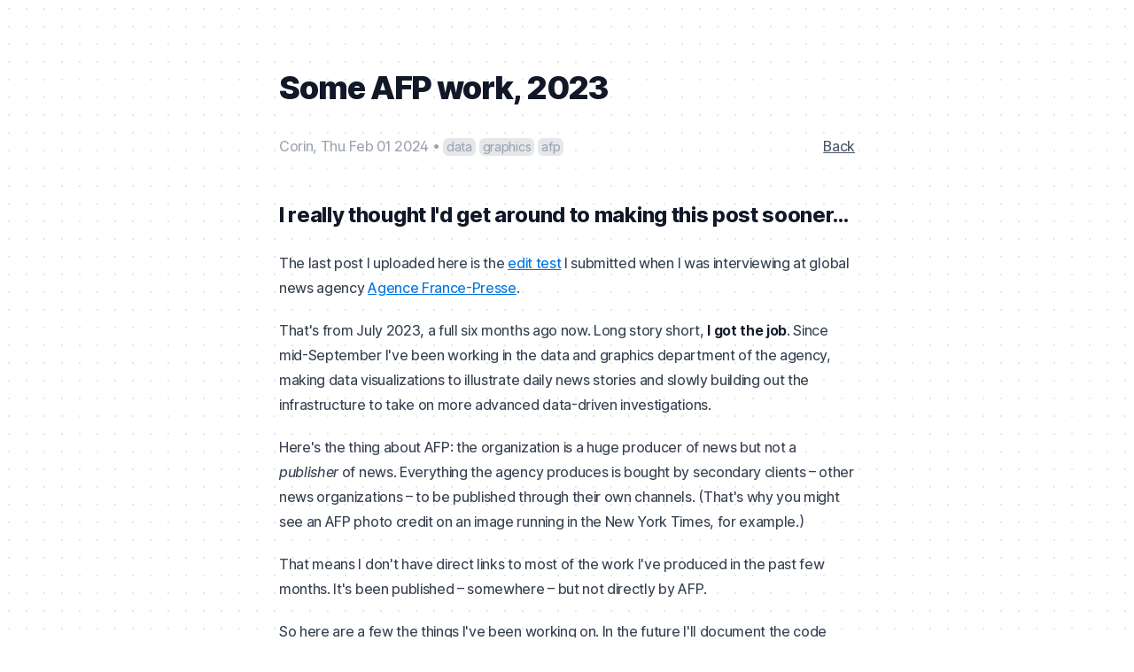

--- FILE ---
content_type: text/html; charset=utf-8
request_url: https://corinfaife.co/posts/afp-2023-work
body_size: 2328
content:
<!DOCTYPE html><html lang="en"><head><meta name="robots" content="follow, index"/><meta name="description" content="Telling stories with code, data and graphics."/><meta property="og:site_name" content="Corin Faife | Journalist"/><meta property="og:description" content="Telling stories with code, data and graphics."/><meta property="og:title" content="Corin Faife | Journalist"/><meta property="og:image" content="https://corinfaife.co/images/CF-chart.png"/><meta name="twitter:card" content="summary_large_image"/><meta name="twitter:site" content="@yourname"/><meta name="twitter:title" content="Corin Faife | Journalist"/><meta name="twitter:description" content="Telling stories with code, data and graphics."/><meta name="twitter:image" content="https://corinfaife.co/images/CF-chart.png"/><meta name="viewport" content="width=device-width"/><meta charSet="utf-8"/><link rel="alternate" type="application/rss+xml" title="RSS" href="/feed.xml"/><link rel="preload" href="/fonts/Inter-roman.latin.var.woff2" as="font" type="font/woff2" crossorigin="anonymous"/><script>!function(){try {var d=document.documentElement.classList;d.remove('light','dark');var e=localStorage.getItem('theme');if("system"===e||(!e&&true)){var t="(prefers-color-scheme: dark)",m=window.matchMedia(t);m.media!==t||m.matches?d.add('dark'):d.add('light')}else if(e) d.add(e)}catch(e){}}()</script><title>Some AFP work (2023)</title><meta name="next-head-count" content="6"/><link rel="preload" href="/_next/static/css/9e0f537e95d3270e.css" as="style"/><link rel="stylesheet" href="/_next/static/css/9e0f537e95d3270e.css" data-n-g=""/><noscript data-n-css=""></noscript><script defer="" nomodule="" src="/_next/static/chunks/polyfills-5cd94c89d3acac5f.js"></script><script src="/_next/static/chunks/webpack-3b4a44cdfc48b1bc.js" defer=""></script><script src="/_next/static/chunks/framework-2842fb3e78b461cf.js" defer=""></script><script src="/_next/static/chunks/main-8e91f092e726f201.js" defer=""></script><script src="/_next/static/chunks/pages/_app-c6938a0a772c8f20.js" defer=""></script><script src="/_next/static/chunks/353-0c4d84bd895537b2.js" defer=""></script><script src="/_next/static/chunks/pages/posts/afp-2023-work-a7329e3d5a269f82.js" defer=""></script><script src="/_next/static/TM-Qtmt-zFjU_CurKcodL/_buildManifest.js" defer=""></script><script src="/_next/static/TM-Qtmt-zFjU_CurKcodL/_ssgManifest.js" defer=""></script><script src="/_next/static/TM-Qtmt-zFjU_CurKcodL/_middlewareManifest.js" defer=""></script><style id="__jsx-7c359fde634f3543">a.jsx-7c359fde634f3543{float:right}
@media screen and (max-width:480px) {article.jsx-7c359fde634f3543{padding-top:2rem;
padding-bottom:4rem}}</style></head><body><div id="__next" data-reactroot=""><article class="container prose prose-sm md:prose dark:prose-dark"><h1>Some AFP work, 2023</h1><div class="meta-line"><div class="meta">Corin<!-- -->, <time>Thu Feb 01 2024</time> • <a class="tag" href="/tags/data">data</a><a class="tag" href="/tags/graphics">graphics</a><a class="tag" href="/tags/afp">afp</a></div><a class="meta-back" href="/posts">Back</a></div>
<h2>I really thought I&#x27;d get around to making this post sooner...</h2>
<p>The last post I uploaded here is the <a href="afp-test">edit test</a> I submitted when I was interviewing at global news agency <a href="https://www.afp.com/en">Agence France-Presse</a>.</p>
<p>That&#x27;s from July 2023, a full six months ago now. Long story short, <strong>I got the job</strong>. Since mid-September I&#x27;ve been working in the data and graphics department of the agency, making data visualizations to illustrate daily news stories and slowly building out the infrastructure to take on more advanced data-driven investigations.</p>
<p>Here&#x27;s the thing about AFP: the organization is a huge producer of news but not a <em>publisher</em> of news. Everything the agency produces is bought by secondary clients – other news organizations – to be published through their own channels. (That&#x27;s why you might see an AFP photo credit on an image running in the New York Times, for example.)</p>
<p>That means I don&#x27;t have direct links to most of the work I&#x27;ve produced in the past few months. It&#x27;s been published – somewhere – but not directly by AFP.</p>
<p>So here are a few the things I&#x27;ve been working on. In the future I&#x27;ll document the code behind some of the more complex visualizations; but for now, these are straightforward graphics meant to bring additional context to stories that the agency was reporting on.</p>
<p>They were made with a mixture of Python, R, and sometimes Adobe Illustrator&#x27;s built-in graph tool. I have been working, I promise...</p>
<p><img src="/images/2023/Missiledefensefunding.jpg" alt="Funding Israel&#x27;s missile defense"/></p>
<p><img src="/images/2023/GunPermits1.png" alt="Gun permits"/></p>
<p><img src="/images/2023/347R4UJ.jpg" alt="Fed funds rate"/></p>
<p><img src="/images/2023/presidents-age.jpg" alt="Presidents&#x27; ages"/></p>
<p><img src="/images/2023/343K6V6.jpg" alt="Executions by state"/></p>
<p><img src="/images/2023/33Z978C.jpg" alt="UNSC vetoes"/></p>
<p><img src="/images/2023/asylumclaims.png" alt="Asylum claims"/></p>
<p><img src="/images/2023/Saguaro-climate.png" alt="Saguaro climate"/></p>
<p><img src="/images/2023/grains.png" alt="Mississippi grains"/></p>
<p>[<a href="/posts">Back to posts</a>]</p><small style="display:block;margin-top:8rem" class="jsx-7c359fde634f3543"><time class="jsx-7c359fde634f3543">2025</time> © Corin Faife.<a href="/feed.xml" class="jsx-7c359fde634f3543">RSS</a></small></article></div><script id="__NEXT_DATA__" type="application/json">{"props":{"pageProps":{}},"page":"/posts/afp-2023-work","query":{},"buildId":"TM-Qtmt-zFjU_CurKcodL","nextExport":true,"autoExport":true,"isFallback":false,"scriptLoader":[]}</script></body></html>

--- FILE ---
content_type: text/css; charset=utf-8
request_url: https://corinfaife.co/_next/static/css/9e0f537e95d3270e.css
body_size: 4910
content:
/*! tailwindcss v2.2.19 | MIT License | https://tailwindcss.com */

/*! modern-normalize v1.1.0 | MIT License | https://github.com/sindresorhus/modern-normalize */html{-moz-tab-size:4;-o-tab-size:4;tab-size:4;line-height:1.15;-webkit-text-size-adjust:100%}body{margin:0;font-family:system-ui,-apple-system,Segoe UI,Roboto,Helvetica,Arial,sans-serif,Apple Color Emoji,Segoe UI Emoji}hr{height:0;color:inherit}abbr[title]{-webkit-text-decoration:underline dotted;text-decoration:underline dotted}b,strong{font-weight:bolder}code,kbd,pre,samp{font-family:ui-monospace,SFMono-Regular,Consolas,Liberation Mono,Menlo,monospace;font-size:1em}small{font-size:80%}sub,sup{font-size:75%;line-height:0;position:relative;vertical-align:baseline}sub{bottom:-.25em}sup{top:-.5em}table{text-indent:0;border-color:inherit}button,input,optgroup,select,textarea{font-family:inherit;font-size:100%;line-height:1.15;margin:0}button,select{text-transform:none}[type=button],button{-webkit-appearance:button}legend{padding:0}progress{vertical-align:baseline}summary{display:list-item}blockquote,dd,dl,figure,h1,h2,h3,h4,h5,h6,hr,p,pre{margin:0}button{background-color:transparent;background-image:none}fieldset,ol,ul{margin:0;padding:0}ol,ul{list-style:none}html{font-family:ui-sans-serif,system-ui,-apple-system,BlinkMacSystemFont,Segoe UI,Roboto,Helvetica Neue,Arial,Noto Sans,sans-serif,Apple Color Emoji,Segoe UI Emoji,Segoe UI Symbol,Noto Color Emoji;line-height:1.5}body{font-family:inherit;line-height:inherit}*,:after,:before{box-sizing:border-box;border:0 solid}hr{border-top-width:1px}img{border-style:solid}textarea{resize:vertical}input::-moz-placeholder,textarea::-moz-placeholder{opacity:1;color:#9ca3af}input:-ms-input-placeholder,textarea:-ms-input-placeholder{opacity:1;color:#9ca3af}input::placeholder,textarea::placeholder{opacity:1;color:#9ca3af}button{cursor:pointer}table{border-collapse:collapse}h1,h2,h3,h4,h5,h6{font-size:inherit;font-weight:inherit}a{color:inherit;text-decoration:inherit}button,input,optgroup,select,textarea{padding:0;line-height:inherit;color:inherit}code,kbd,pre,samp{font-family:ui-monospace,SFMono-Regular,Menlo,Monaco,Consolas,Liberation Mono,Courier New,monospace}audio,canvas,embed,iframe,img,object,svg,video{display:block;vertical-align:middle}img,video{max-width:100%;height:auto}*,:after,:before{--tw-border-opacity:1;border-color:rgba(229,231,235,var(--tw-border-opacity))}.container{width:100%}@media (min-width:640px){.container{max-width:640px}}@media (min-width:768px){.container{max-width:768px}}@media (min-width:1024px){.container{max-width:1024px}}@media (min-width:1280px){.container{max-width:1280px}}@media (min-width:1536px){.container{max-width:1536px}}.prose{color:#374151;max-width:65ch}.prose [class~=lead]{color:#4b5563;font-size:1.25em;line-height:1.6;margin-top:1.2em;margin-bottom:1.2em}.prose a{color:#111827;text-decoration:underline;font-weight:500}.prose strong{color:#111827;font-weight:600}.prose ol[type=A]{--list-counter-style:upper-alpha}.prose ol[type=a]{--list-counter-style:lower-alpha}.prose ol[type=A s]{--list-counter-style:upper-alpha}.prose ol[type=a s]{--list-counter-style:lower-alpha}.prose ol[type=i],.prose ol[type=i s]{--list-counter-style:lower-roman}.prose ol[type="1"]{--list-counter-style:decimal}.prose ol>li{position:relative;padding-left:1.75em}.prose ol>li:before{content:counter(list-item,var(--list-counter-style,decimal)) ".";position:absolute;font-weight:400;color:#6b7280;left:0}.prose ul>li{position:relative;padding-left:1.75em}.prose ul>li:before{content:"";position:absolute;background-color:#d1d5db;border-radius:50%;width:.375em;height:.375em;top:calc(.875em - .1875em);left:.25em}.prose hr{border-color:#e5e7eb;border-top-width:1px;margin-top:3em;margin-bottom:3em}.prose blockquote{font-weight:500;font-style:italic;color:#111827;border-left-width:.25rem;border-left-color:#e5e7eb;quotes:"\201C""\201D""\2018""\2019";margin-top:1.6em;margin-bottom:1.6em;padding-left:1em}.prose blockquote p:first-of-type:before{content:open-quote}.prose blockquote p:last-of-type:after{content:close-quote}.prose h1{color:#111827;font-weight:800;font-size:2.25em;margin-top:0;margin-bottom:.8888889em;line-height:1.1111111}.prose h2{color:#111827;font-weight:700;font-size:1.5em;margin-top:2em;margin-bottom:1em;line-height:1.3333333}.prose h3{font-size:1.25em;margin-top:1.6em;margin-bottom:.6em;line-height:1.6}.prose h3,.prose h4{color:#111827;font-weight:600}.prose h4{margin-top:1.5em;margin-bottom:.5em;line-height:1.5}.prose figure figcaption{color:#6b7280;font-size:.875em;line-height:1.4285714;margin-top:.8571429em}.prose code{color:#111827;font-weight:600;font-size:.875em}.prose code:after,.prose code:before{content:"`"}.prose a code{color:#111827}.prose pre{color:#e5e7eb;background-color:#1f2937;overflow-x:auto;font-size:.875em;line-height:1.7142857;margin-top:1.7142857em;margin-bottom:1.7142857em;border-radius:.375rem;padding:.8571429em 1.1428571em}.prose pre code{background-color:transparent;border-width:0;border-radius:0;padding:0;font-weight:400;color:inherit;font-size:inherit;font-family:inherit;line-height:inherit}.prose pre code:after,.prose pre code:before{content:none}.prose table{width:100%;table-layout:auto;text-align:left;margin-top:2em;margin-bottom:2em;font-size:.875em;line-height:1.7142857}.prose thead{color:#111827;font-weight:600;border-bottom-width:1px;border-bottom-color:#d1d5db}.prose thead th{vertical-align:bottom;padding-right:.5714286em;padding-bottom:.5714286em;padding-left:.5714286em}.prose tbody tr{border-bottom-width:1px;border-bottom-color:#e5e7eb}.prose tbody tr:last-child{border-bottom-width:0}.prose tbody td{vertical-align:top;padding:.5714286em}.prose{font-size:1rem;line-height:1.75}.prose p{margin-top:1.25em;margin-bottom:1.25em}.prose figure,.prose img,.prose video{margin-top:2em;margin-bottom:2em}.prose figure>*{margin-top:0;margin-bottom:0}.prose h2 code{font-size:.875em}.prose h3 code{font-size:.9em}.prose ol,.prose ul{margin-top:1.25em;margin-bottom:1.25em}.prose li{margin-top:.5em;margin-bottom:.5em}.prose>ul>li p{margin-top:.75em;margin-bottom:.75em}.prose>ul>li>:first-child{margin-top:1.25em}.prose>ul>li>:last-child{margin-bottom:1.25em}.prose>ol>li>:first-child{margin-top:1.25em}.prose>ol>li>:last-child{margin-bottom:1.25em}.prose ol ol,.prose ol ul,.prose ul ol,.prose ul ul{margin-top:.75em;margin-bottom:.75em}.prose h2+*,.prose h3+*,.prose h4+*,.prose hr+*{margin-top:0}.prose thead th:first-child{padding-left:0}.prose thead th:last-child{padding-right:0}.prose tbody td:first-child{padding-left:0}.prose tbody td:last-child{padding-right:0}.prose>:first-child{margin-top:0}.prose>:last-child{margin-bottom:0}.prose-sm{font-size:.875rem;line-height:1.7142857}.prose-sm p{margin-top:1.1428571em;margin-bottom:1.1428571em}.prose-sm [class~=lead]{font-size:1.2857143em;line-height:1.5555556;margin-top:.8888889em;margin-bottom:.8888889em}.prose-sm blockquote{margin-top:1.3333333em;margin-bottom:1.3333333em;padding-left:1.1111111em}.prose-sm h1{font-size:2.1428571em;margin-top:0;margin-bottom:.8em;line-height:1.2}.prose-sm h2{font-size:1.4285714em;margin-top:1.6em;margin-bottom:.8em;line-height:1.4}.prose-sm h3{font-size:1.2857143em;margin-top:1.5555556em;margin-bottom:.4444444em;line-height:1.5555556}.prose-sm h4{margin-top:1.4285714em;margin-bottom:.5714286em;line-height:1.4285714}.prose-sm figure,.prose-sm img,.prose-sm video{margin-top:1.7142857em;margin-bottom:1.7142857em}.prose-sm figure>*{margin-top:0;margin-bottom:0}.prose-sm figure figcaption{font-size:.8571429em;line-height:1.3333333;margin-top:.6666667em}.prose-sm code{font-size:.8571429em}.prose-sm h2 code{font-size:.9em}.prose-sm h3 code{font-size:.8888889em}.prose-sm pre{font-size:.8571429em;line-height:1.6666667;margin-top:1.6666667em;margin-bottom:1.6666667em;border-radius:.25rem;padding:.6666667em 1em}.prose-sm ol,.prose-sm ul{margin-top:1.1428571em;margin-bottom:1.1428571em}.prose-sm li{margin-top:.2857143em;margin-bottom:.2857143em}.prose-sm ol>li{padding-left:1.5714286em}.prose-sm ol>li:before{left:0}.prose-sm ul>li{padding-left:1.5714286em}.prose-sm ul>li:before{height:.3571429em;width:.3571429em;top:calc(.8571429em - .1785714em);left:.2142857em}.prose-sm>ul>li p{margin-top:.5714286em;margin-bottom:.5714286em}.prose-sm>ul>li>:first-child{margin-top:1.1428571em}.prose-sm>ul>li>:last-child{margin-bottom:1.1428571em}.prose-sm>ol>li>:first-child{margin-top:1.1428571em}.prose-sm>ol>li>:last-child{margin-bottom:1.1428571em}.prose-sm ol ol,.prose-sm ol ul,.prose-sm ul ol,.prose-sm ul ul{margin-top:.5714286em;margin-bottom:.5714286em}.prose-sm hr{margin-top:2.8571429em;margin-bottom:2.8571429em}.prose-sm h2+*,.prose-sm h3+*,.prose-sm h4+*,.prose-sm hr+*{margin-top:0}.prose-sm table{font-size:.8571429em;line-height:1.5}.prose-sm thead th{padding-right:1em;padding-bottom:.6666667em;padding-left:1em}.prose-sm thead th:first-child{padding-left:0}.prose-sm thead th:last-child{padding-right:0}.prose-sm tbody td{padding:.6666667em 1em}.prose-sm tbody td:first-child{padding-left:0}.prose-sm tbody td:last-child{padding-right:0}.prose-sm>:first-child{margin-top:0}.prose-sm>:last-child{margin-bottom:0}.dark .dark\:prose-dark{color:#d1d5db}.dark .dark\:prose-dark [class~=lead]{color:#9ca3af}.dark .dark\:prose-dark a,.dark .dark\:prose-dark strong{color:#f3f4f6}.dark .dark\:prose-dark ul>li:before{background-color:#374151}.dark .dark\:prose-dark hr{border-color:#1f2937}.dark .dark\:prose-dark blockquote{color:#f3f4f6;border-left-color:#1f2937}.dark .dark\:prose-dark a code,.dark .dark\:prose-dark code,.dark .dark\:prose-dark h1,.dark .dark\:prose-dark h2,.dark .dark\:prose-dark h3,.dark .dark\:prose-dark h4{color:#f3f4f6}.dark .dark\:prose-dark pre{color:#e5e7eb;background-color:#1f2937}.dark .dark\:prose-dark thead{color:#f3f4f6;border-bottom-color:#374151}.dark .dark\:prose-dark tbody tr{border-bottom-color:#1f2937}.mx-auto{margin-left:auto;margin-right:auto}.mr-1{margin-right:.25rem}.mb-8{margin-bottom:2rem}.ml-1{margin-left:.25rem}.ml-2{margin-left:.5rem}.ml-3{margin-left:.75rem}.block{display:block}.inline-block{display:inline-block}.flex{display:flex}.table{display:table}.flex-1{flex:1 1}@keyframes spin{to{transform:rotate(1turn)}}@keyframes ping{75%,to{transform:scale(2);opacity:0}}@keyframes pulse{50%{opacity:.5}}@keyframes bounce{0%,to{transform:translateY(-25%);animation-timing-function:cubic-bezier(.8,0,1,1)}50%{transform:none;animation-timing-function:cubic-bezier(0,0,.2,1)}}.cursor-pointer{cursor:pointer}.flex-row{flex-direction:row}.items-center{align-items:center}.justify-end{justify-content:flex-end}.rounded-md{border-radius:.375rem}.bg-gray-200{--tw-bg-opacity:1;background-color:rgba(229,231,235,var(--tw-bg-opacity))}.bg-gray-400{--tw-bg-opacity:1;background-color:rgba(156,163,175,var(--tw-bg-opacity))}.p-2{padding:.5rem}.px-1{padding-left:.25rem;padding-right:.25rem}.pt-20{padding-top:5rem}.text-sm{font-size:.875rem;line-height:1.25rem}.italic{font-style:italic}.leading-5{line-height:1.25rem}.text-current{color:currentColor}.text-gray-400{--tw-text-opacity:1;color:rgba(156,163,175,var(--tw-text-opacity))}.no-underline{text-decoration:none}*,:after,:before{--tw-shadow:0 0 #0000;--tw-ring-inset:var(--tw-empty,/*!*/ /*!*/);--tw-ring-offset-width:0px;--tw-ring-offset-color:#fff;--tw-ring-color:rgba(59,130,246,0.5);--tw-ring-offset-shadow:0 0 #0000;--tw-ring-shadow:0 0 #0000}.filter{--tw-blur:var(--tw-empty,/*!*/ /*!*/);--tw-brightness:var(--tw-empty,/*!*/ /*!*/);--tw-contrast:var(--tw-empty,/*!*/ /*!*/);--tw-grayscale:var(--tw-empty,/*!*/ /*!*/);--tw-hue-rotate:var(--tw-empty,/*!*/ /*!*/);--tw-invert:var(--tw-empty,/*!*/ /*!*/);--tw-saturate:var(--tw-empty,/*!*/ /*!*/);--tw-sepia:var(--tw-empty,/*!*/ /*!*/);--tw-drop-shadow:var(--tw-empty,/*!*/ /*!*/);filter:var(--tw-blur) var(--tw-brightness) var(--tw-contrast) var(--tw-grayscale) var(--tw-hue-rotate) var(--tw-invert) var(--tw-saturate) var(--tw-sepia) var(--tw-drop-shadow)}body{padding-left:1rem;padding-right:1rem}article{display:block;padding-top:5rem;padding-bottom:8rem}article,article img{margin-left:auto;margin-right:auto}a.subheading{text-decoration:none!important;color:unset!important}h1{letter-spacing:-.03em}.subheading-anchor{margin-top:-2em;display:inline-block;position:absolute;width:1px}.subheading-anchor+a:hover .anchor-icon{opacity:1}.anchor-icon{opacity:0;margin-left:.5rem;--tw-text-opacity:1;color:rgba(107,114,128,var(--tw-text-opacity))}.meta-line{margin-bottom:2rem;display:flex;align-items:center;justify-content:flex-end}.meta{margin-right:2rem;flex:1 1;--tw-text-opacity:1}.meta,.meta .tag{color:rgba(156,163,175,var(--tw-text-opacity))}.meta .tag{margin-right:.25rem;display:inline-block;-webkit-user-select:none;-moz-user-select:none;-ms-user-select:none;user-select:none;border-radius:.375rem;background-color:rgba(229,231,235,var(--tw-bg-opacity));padding-left:.25rem;padding-right:.25rem;font-size:.875rem;line-height:1.25rem;text-decoration:none}.dark .meta .tag,.meta .tag{--tw-bg-opacity:1;--tw-text-opacity:1}.dark .meta .tag{background-color:rgba(156,163,175,var(--tw-bg-opacity));color:rgba(243,244,246,var(--tw-text-opacity))}.meta .tag:hover{--tw-text-opacity:1;color:rgba(31,41,55,var(--tw-text-opacity))}.meta .tag:active{--tw-bg-opacity:1;background-color:rgba(156,163,175,var(--tw-bg-opacity))}.meta-line .meta-back{--tw-text-opacity:1;color:rgba(75,85,99,var(--tw-text-opacity))}.nav-line{margin-bottom:2rem;display:flex;flex-direction:row;align-items:center;justify-content:flex-end;text-align:right}.nav-line .nav-link{margin-left:.75rem;--tw-text-opacity:1;color:rgba(75,85,99,var(--tw-text-opacity))}.nav-line span.nav-link{margin-left:.75rem;cursor:default;--tw-text-opacity:1;color:rgba(156,163,175,var(--tw-text-opacity))}.post-item .post-item-date{font-size:.875rem;line-height:1.25rem;--tw-text-opacity:1;color:rgba(209,213,219,var(--tw-text-opacity))}.post-item .post-item-more{margin-left:.25rem;--tw-text-opacity:1;color:rgba(75,85,99,var(--tw-text-opacity))}.post-item .post-item-desc{margin-bottom:.5em;--tw-text-opacity:1;color:rgba(156,163,175,var(--tw-text-opacity))}.post-item .post-item-title{text-decoration:none;color:unset}@media (min-width:768px){.md\:prose{color:#374151;max-width:65ch}.md\:prose [class~=lead]{color:#4b5563;font-size:1.25em;line-height:1.6;margin-top:1.2em;margin-bottom:1.2em}.md\:prose a{color:#111827;text-decoration:underline;font-weight:500}.md\:prose strong{color:#111827;font-weight:600}.md\:prose ol[type=A]{--list-counter-style:upper-alpha}.md\:prose ol[type=a]{--list-counter-style:lower-alpha}.md\:prose ol[type=A s]{--list-counter-style:upper-alpha}.md\:prose ol[type=a s]{--list-counter-style:lower-alpha}.md\:prose ol[type=i],.md\:prose ol[type=i s]{--list-counter-style:lower-roman}.md\:prose ol[type="1"]{--list-counter-style:decimal}.md\:prose ol>li{position:relative;padding-left:1.75em}.md\:prose ol>li:before{content:counter(list-item,var(--list-counter-style,decimal)) ".";position:absolute;font-weight:400;color:#6b7280;left:0}.md\:prose ul>li{position:relative;padding-left:1.75em}.md\:prose ul>li:before{content:"";position:absolute;background-color:#d1d5db;border-radius:50%;width:.375em;height:.375em;top:calc(.875em - .1875em);left:.25em}.md\:prose hr{border-color:#e5e7eb;border-top-width:1px;margin-top:3em;margin-bottom:3em}.md\:prose blockquote{font-weight:500;font-style:italic;color:#111827;border-left-width:.25rem;border-left-color:#e5e7eb;quotes:"\201C""\201D""\2018""\2019";margin-top:1.6em;margin-bottom:1.6em;padding-left:1em}.md\:prose blockquote p:first-of-type:before{content:open-quote}.md\:prose blockquote p:last-of-type:after{content:close-quote}.md\:prose h1{color:#111827;font-weight:800;font-size:2.25em;margin-top:0;margin-bottom:.8888889em;line-height:1.1111111}.md\:prose h2{color:#111827;font-weight:700;font-size:1.5em;margin-top:2em;margin-bottom:1em;line-height:1.3333333}.md\:prose h3{font-size:1.25em;margin-top:1.6em;margin-bottom:.6em;line-height:1.6}.md\:prose h3,.md\:prose h4{color:#111827;font-weight:600}.md\:prose h4{margin-top:1.5em;margin-bottom:.5em;line-height:1.5}.md\:prose figure figcaption{color:#6b7280;font-size:.875em;line-height:1.4285714;margin-top:.8571429em}.md\:prose code{color:#111827;font-weight:600;font-size:.875em}.md\:prose code:after,.md\:prose code:before{content:"`"}.md\:prose a code{color:#111827}.md\:prose pre{color:#e5e7eb;background-color:#1f2937;overflow-x:auto;font-size:.875em;line-height:1.7142857;margin-top:1.7142857em;margin-bottom:1.7142857em;border-radius:.375rem;padding:.8571429em 1.1428571em}.md\:prose pre code{background-color:transparent;border-width:0;border-radius:0;padding:0;font-weight:400;color:inherit;font-size:inherit;font-family:inherit;line-height:inherit}.md\:prose pre code:after,.md\:prose pre code:before{content:none}.md\:prose table{width:100%;table-layout:auto;text-align:left;margin-top:2em;margin-bottom:2em;font-size:.875em;line-height:1.7142857}.md\:prose thead{color:#111827;font-weight:600;border-bottom-width:1px;border-bottom-color:#d1d5db}.md\:prose thead th{vertical-align:bottom;padding-right:.5714286em;padding-bottom:.5714286em;padding-left:.5714286em}.md\:prose tbody tr{border-bottom-width:1px;border-bottom-color:#e5e7eb}.md\:prose tbody tr:last-child{border-bottom-width:0}.md\:prose tbody td{vertical-align:top;padding:.5714286em}.md\:prose{font-size:1rem;line-height:1.75}.md\:prose p{margin-top:1.25em;margin-bottom:1.25em}.md\:prose figure,.md\:prose img,.md\:prose video{margin-top:2em;margin-bottom:2em}.md\:prose figure>*{margin-top:0;margin-bottom:0}.md\:prose h2 code{font-size:.875em}.md\:prose h3 code{font-size:.9em}.md\:prose ol,.md\:prose ul{margin-top:1.25em;margin-bottom:1.25em}.md\:prose li{margin-top:.5em;margin-bottom:.5em}.md\:prose>ul>li p{margin-top:.75em;margin-bottom:.75em}.md\:prose>ul>li>:first-child{margin-top:1.25em}.md\:prose>ul>li>:last-child{margin-bottom:1.25em}.md\:prose>ol>li>:first-child{margin-top:1.25em}.md\:prose>ol>li>:last-child{margin-bottom:1.25em}.md\:prose ol ol,.md\:prose ol ul,.md\:prose ul ol,.md\:prose ul ul{margin-top:.75em;margin-bottom:.75em}.md\:prose h2+*,.md\:prose h3+*,.md\:prose h4+*,.md\:prose hr+*{margin-top:0}.md\:prose thead th:first-child{padding-left:0}.md\:prose thead th:last-child{padding-right:0}.md\:prose tbody td:first-child{padding-left:0}.md\:prose tbody td:last-child{padding-right:0}.md\:prose>:first-child{margin-top:0}.md\:prose>:last-child{margin-bottom:0}}@font-face{font-family:Inter var;font-style:normal;font-weight:100 900;font-display:block;src:url(/fonts/Inter-roman.latin.var.woff2) format("woff2")}@font-face{font-family:Inter var;font-style:italic;font-weight:100 900;font-display:block;src:url(/fonts/Inter-italic.latin.var.woff2) format("woff2");font-named-instance:"Italic"}body{font-family:Inter var,system-ui,-apple-system,BlinkMacSystemFont,Segoe UI,Roboto,Helvetica Neue,Arial,Noto Sans,sans-serif,Apple Color Emoji,Segoe UI Emoji,Segoe UI Symbol,Noto Color Emoji;-webkit-font-smoothing:subpixel-antialiased;font-feature-settings:"case" 1,"cpsp" 1,"dlig" 1,"cv01" 1,"cv02","cv03" 1,"cv04" 1,"liga","clig","calt";font-variation-settings:"wght" 450;font-variant:common-ligatures contextual;letter-spacing:-.02em}b,h3,h4,h5,h6,strong{font-variation-settings:"wght" 650}h1{font-variation-settings:"wght" 850}h2{font-variation-settings:"wght" 750}@media screen and (min-device-pixel-ratio:1.5),screen and (min-resolution:1.5dppx){body{-webkit-font-smoothing:antialiased;-moz-osx-font-smoothing:grayscale}}details summary{cursor:pointer}img.next-image{margin:0}.prose a{color:#0074de}.nav-line .nav-link{color:#69778c}pre[class*=language-]{border-radius:8px;padding:1rem!important;overflow-x:auto;margin:1.5rem 0;position:relative}code[class*=language-]{font-size:.9em;line-height:1.5}:not(pre)>code,code[class*=language-]{font-family:Menlo,Monaco,Courier New,monospace}:not(pre)>code{background:#f5f5f5!important;color:#e01e5a!important;padding:.2em .4em!important;border-radius:3px;font-size:.85em}:not(pre)>code:after,:not(pre)>code:before{content:none!important}code[class*=language-],pre[class*=language-]{color:#ccc;background:none;font-family:Consolas,Monaco,Andale Mono,Ubuntu Mono,monospace;font-size:1em;text-align:left;white-space:pre;word-spacing:normal;word-break:normal;word-wrap:normal;line-height:1.5;-moz-tab-size:4;-o-tab-size:4;tab-size:4;-ms-hyphens:none;hyphens:none}pre[class*=language-]{padding:1em;margin:.5em 0;overflow:auto}:not(pre)>code[class*=language-],pre[class*=language-]{background:#2d2d2d}:not(pre)>code[class*=language-]{padding:.1em;border-radius:.3em;white-space:normal}.token.block-comment,.token.cdata,.token.comment,.token.doctype,.token.prolog{color:#999}.token.punctuation{color:#ccc}.token.attr-name,.token.deleted,.token.namespace,.token.tag{color:#e2777a}.token.function-name{color:#6196cc}.token.boolean,.token.function,.token.number{color:#f08d49}.token.class-name,.token.constant,.token.property,.token.symbol{color:#f8c555}.token.atrule,.token.builtin,.token.important,.token.keyword,.token.selector{color:#cc99cd}.token.attr-value,.token.char,.token.regex,.token.string,.token.variable{color:#7ec699}.token.entity,.token.operator,.token.url{color:#67cdcc}.token.bold,.token.important{font-weight:700}.token.italic{font-style:italic}.token.entity{cursor:help}.token.inserted{color:green}body{background-color:#fff;background-image:radial-gradient(#e5e7eb 1px,transparent 0);background-size:20px 20px}@media (prefers-color-scheme:dark){body{background-color:#0f0f0f;background-image:radial-gradient(#2a2a2a 1px,transparent 0)}}

--- FILE ---
content_type: application/javascript; charset=utf-8
request_url: https://corinfaife.co/_next/static/TM-Qtmt-zFjU_CurKcodL/_buildManifest.js
body_size: 1556
content:
self.__BUILD_MANIFEST=function(s,t){return{__rewrites:{beforeFiles:[],afterFiles:[],fallback:[]},"/":[s,"static/chunks/pages/index-c38d3e33d4e75a22.js"],"/Bytes":[s,"static/chunks/pages/Bytes-2e2f962a53bee6eb.js"],"/Bytes/bash-python-args":[s,"static/chunks/pages/Bytes/bash-python-args-d097e5354ba5b078.js"],"/Bytes/change-zsh-colors":[s,"static/chunks/pages/Bytes/change-zsh-colors-276de6e3366ba4dd.js"],"/Bytes/command-line-llm":[s,"static/chunks/pages/Bytes/command-line-llm-fcdc54510eb76967.js"],"/Bytes/conda-to-mamba":[s,"static/chunks/pages/Bytes/conda-to-mamba-951ee92eae7953d9.js"],"/Bytes/conda-vscode-local-env":[s,"static/chunks/pages/Bytes/conda-vscode-local-env-b67dd3680cb35ed1.js"],"/Bytes/crontab-guru":[s,"static/chunks/pages/Bytes/crontab-guru-4defbcf3439c6cf4.js"],"/Bytes/dateformatter-matplotlib-bug":[s,"static/chunks/pages/Bytes/dateformatter-matplotlib-bug-dff6ce391ecb1204.js"],"/Bytes/docker-cloud-run-job":[s,"static/chunks/pages/Bytes/docker-cloud-run-job-a9e6dbd73c7cf764.js"],"/Bytes/find-process-port":[s,"static/chunks/pages/Bytes/find-process-port-530a860c980fcefd.js"],"/Bytes/flask-venv":[s,"static/chunks/pages/Bytes/flask-venv-cc799de59c2267c6.js"],"/Bytes/git-cherry-pick-debug":[s,"static/chunks/pages/Bytes/git-cherry-pick-debug-8bac73e1c45fc6b3.js"],"/Bytes/git-merge-ours":[s,"static/chunks/pages/Bytes/git-merge-ours-bb0e928619bc81bd.js"],"/Bytes/git-merge-specific-commit":[s,"static/chunks/pages/Bytes/git-merge-specific-commit-ca8e56c184e08261.js"],"/Bytes/if-and-sheets":[s,"static/chunks/pages/Bytes/if-and-sheets-77b34d885116d45c.js"],"/Bytes/import-csv-sql":[s,"static/chunks/pages/Bytes/import-csv-sql-c043880a7633361d.js"],"/Bytes/introducing":[s,"static/chunks/pages/Bytes/introducing-2b3ee1af44254d9e.js"],"/Bytes/local-certificate-verification":[s,"static/chunks/pages/Bytes/local-certificate-verification-a27ecbc26ea872bf.js"],"/Bytes/matplotlib-svg-text-object":[s,"static/chunks/pages/Bytes/matplotlib-svg-text-object-b02ae82d9a6a1027.js"],"/Bytes/pandas-html-table":[s,"static/chunks/pages/Bytes/pandas-html-table-bbd05d0e7e077cf6.js"],"/Bytes/pandas-sci-notation":[s,"static/chunks/pages/Bytes/pandas-sci-notation-68d3c726db87f3b9.js"],"/Bytes/pd-json-normalize":[s,"static/chunks/pages/Bytes/pd-json-normalize-f8b118c7d646f873.js"],"/Bytes/python-repl":[s,"static/chunks/pages/Bytes/python-repl-b4584e6149cf0b30.js"],"/Bytes/rectangle-app":[s,"static/chunks/pages/Bytes/rectangle-app-bc372559ab03027c.js"],"/Bytes/reference-variable-dfquery":[s,"static/chunks/pages/Bytes/reference-variable-dfquery-a4fc67576033776f.js"],"/Bytes/reset-graph-text-illustrator":[s,"static/chunks/pages/Bytes/reset-graph-text-illustrator-a5427e1862770173.js"],"/Bytes/rotate-seaborn-xlabels":[s,"static/chunks/pages/Bytes/rotate-seaborn-xlabels-10e462e9fecfe112.js"],"/Bytes/store-secrets-dotenv":[s,"static/chunks/pages/Bytes/store-secrets-dotenv-dbc0a85689395eae.js"],"/Bytes/use-sys-exit":[s,"static/chunks/pages/Bytes/use-sys-exit-4a19db528f6671a4.js"],"/Bytes/warzel-hurricane-misinfo":[s,"static/chunks/pages/Bytes/warzel-hurricane-misinfo-a9d0e29c33243043.js"],"/_error":["static/chunks/pages/_error-25839e52160ad85d.js"],"/components/mdxdemo":["static/chunks/pages/components/mdxdemo-9899991b513d6109.js"],"/draft/email-analysis-bigquery-vertex-ai":[s,"static/chunks/pages/draft/email-analysis-bigquery-vertex-ai-8bc05c7f96674b7d.js"],"/draft/ideas":[s,"static/chunks/pages/draft/ideas-251013360d66cd04.js"],"/draft/illustrator-translation-tool":[s,"static/chunks/pages/draft/illustrator-translation-tool-2b78dc41f37d5348.js"],"/draft/learning-to-log":[s,"static/chunks/pages/draft/learning-to-log-626504ac003731dc.js"],"/draft/million-dollar-flight":[s,"static/chunks/pages/draft/million-dollar-flight-4c3a08e74adc4f4c.js"],"/draft/template":[s,"static/chunks/pages/draft/template-0b9ca59382623dcd.js"],"/portfolio":[s,t,"static/chunks/pages/portfolio-d456addbf80627c6.js"],"/portfoliotable":[t,"static/chunks/pages/portfoliotable-d9e390e853dbae3f.js"],"/posts":[s,"static/chunks/pages/posts-7db3397aa2b9d6d2.js"],"/posts/afp-2023-work":[s,"static/chunks/pages/posts/afp-2023-work-a7329e3d5a269f82.js"],"/posts/afp-test":[s,"static/chunks/pages/posts/afp-test-d06402fc6ca33218.js"],"/posts/afp-work-2024-Q1":[s,"static/chunks/pages/posts/afp-work-2024-Q1-1e7a8fb1eb1731c5.js"],"/posts/email-text-analysis-bigquery-vertex-ai":[s,"static/chunks/pages/posts/email-text-analysis-bigquery-vertex-ai-7933395bc165dc57.js"],"/posts/learning-github-actions":[s,"static/chunks/pages/posts/learning-github-actions-448655c2b197ee44.js"],"/posts/liberating-data-foia-1":[s,"static/chunks/pages/posts/liberating-data-foia-1-fea194a0cfb38834.js"],"/posts/liberating-data-foia-2":[s,"static/chunks/pages/posts/liberating-data-foia-2-0c9d5d88442c9fad.js"],"/posts/matplotlib-styling":[s,"static/chunks/pages/posts/matplotlib-styling-120d1b5d80dd3218.js"],"/posts/new-blog-framework":[s,"static/chunks/pages/posts/new-blog-framework-e04b7ffb893c36fb.js"],"/posts/offline-llms-ollama-gpt-oss":[s,"static/chunks/pages/posts/offline-llms-ollama-gpt-oss-251c20045aa700d1.js"],"/posts/power-of-small-delays-extendscript":[s,"static/chunks/pages/posts/power-of-small-delays-extendscript-c1924b35221f742b.js"],"/posts/write-pandas-google-cloud":[s,"static/chunks/pages/posts/write-pandas-google-cloud-bdf830b8e04f4269.js"],"/tags/[tag]":[s,"static/chunks/pages/tags/[tag]-d0a5141644947360.js"],sortedPages:["/","/Bytes","/Bytes/bash-python-args","/Bytes/change-zsh-colors","/Bytes/command-line-llm","/Bytes/conda-to-mamba","/Bytes/conda-vscode-local-env","/Bytes/crontab-guru","/Bytes/dateformatter-matplotlib-bug","/Bytes/docker-cloud-run-job","/Bytes/find-process-port","/Bytes/flask-venv","/Bytes/git-cherry-pick-debug","/Bytes/git-merge-ours","/Bytes/git-merge-specific-commit","/Bytes/if-and-sheets","/Bytes/import-csv-sql","/Bytes/introducing","/Bytes/local-certificate-verification","/Bytes/matplotlib-svg-text-object","/Bytes/pandas-html-table","/Bytes/pandas-sci-notation","/Bytes/pd-json-normalize","/Bytes/python-repl","/Bytes/rectangle-app","/Bytes/reference-variable-dfquery","/Bytes/reset-graph-text-illustrator","/Bytes/rotate-seaborn-xlabels","/Bytes/store-secrets-dotenv","/Bytes/use-sys-exit","/Bytes/warzel-hurricane-misinfo","/_app","/_error","/components/mdxdemo","/draft/email-analysis-bigquery-vertex-ai","/draft/ideas","/draft/illustrator-translation-tool","/draft/learning-to-log","/draft/million-dollar-flight","/draft/template","/portfolio","/portfoliotable","/posts","/posts/afp-2023-work","/posts/afp-test","/posts/afp-work-2024-Q1","/posts/email-text-analysis-bigquery-vertex-ai","/posts/learning-github-actions","/posts/liberating-data-foia-1","/posts/liberating-data-foia-2","/posts/matplotlib-styling","/posts/new-blog-framework","/posts/offline-llms-ollama-gpt-oss","/posts/power-of-small-delays-extendscript","/posts/write-pandas-google-cloud","/tags/[tag]"]}}("static/chunks/353-0c4d84bd895537b2.js","static/chunks/6302-5f2c1dbd6a8f9861.js"),self.__BUILD_MANIFEST_CB&&self.__BUILD_MANIFEST_CB();

--- FILE ---
content_type: application/javascript; charset=utf-8
request_url: https://corinfaife.co/_next/static/chunks/pages/posts/afp-2023-work-a7329e3d5a269f82.js
body_size: 4506
content:
(self.webpackChunk_N_E=self.webpackChunk_N_E||[]).push([[7280],{6758:function(t,e,a){(window.__NEXT_P=window.__NEXT_P||[]).push(["/posts/afp-2023-work",function(){return a(4182)}])},7845:function(t,e,a){"use strict";var r=a(5893),o=a(5988),n=(new Date).getFullYear();e.Z={footer:(0,r.jsxs)("small",{style:{display:"block",marginTop:"8rem"},className:"jsx-7c359fde634f3543",children:[(0,r.jsx)("time",{className:"jsx-7c359fde634f3543",children:n})," \xa9 Corin Faife.",(0,r.jsx)("a",{href:"/feed.xml",className:"jsx-7c359fde634f3543",children:"RSS"}),(0,r.jsx)(o.default,{id:"7c359fde634f3543",children:"a.jsx-7c359fde634f3543{float:right}\n@media screen and (max-width:480px) {article.jsx-7c359fde634f3543{padding-top:2rem;\npadding-bottom:4rem}}"})]})}},4182:function(t,e,a){"use strict";a.r(e),a.d(e,{default:function(){return h}});var r=a(5893),o=a(8616),n=a(3805),i=a(7845),s=a(1151);function l(t,e,a){return e in t?Object.defineProperty(t,e,{value:a,enumerable:!0,configurable:!0,writable:!0}):t[e]=a,t}function d(t){for(var e=1;e<arguments.length;e++){var a=null!=arguments[e]?arguments[e]:{},r=Object.keys(a);"function"===typeof Object.getOwnPropertySymbols&&(r=r.concat(Object.getOwnPropertySymbols(a).filter((function(t){return Object.getOwnPropertyDescriptor(a,t).enumerable})))),r.forEach((function(e){l(t,e,a[e])}))}return t}function g(t){var e=Object.assign({h1:"h1",h2:"h2",p:"p",a:"a",strong:"strong",em:"em",img:"img"},(0,s.ah)(),t.components);return(0,r.jsxs)(r.Fragment,{children:[(0,r.jsx)(e.h1,{children:"Some AFP work, 2023"}),"\n",(0,r.jsx)(e.h2,{children:"I really thought I'd get around to making this post sooner..."}),"\n",(0,r.jsxs)(e.p,{children:["The last post I uploaded here is the ",(0,r.jsx)(e.a,{href:"afp-test",children:"edit test"})," I submitted when I was interviewing at global news agency ",(0,r.jsx)(e.a,{href:"https://www.afp.com/en",children:"Agence France-Presse"}),"."]}),"\n",(0,r.jsxs)(e.p,{children:["That's from July 2023, a full six months ago now. Long story short, ",(0,r.jsx)(e.strong,{children:"I got the job"}),". Since mid-September I've been working in the data and graphics department of the agency, making data visualizations to illustrate daily news stories and slowly building out the infrastructure to take on more advanced data-driven investigations."]}),"\n",(0,r.jsxs)(e.p,{children:["Here's the thing about AFP: the organization is a huge producer of news but not a ",(0,r.jsx)(e.em,{children:"publisher"})," of news. Everything the agency produces is bought by secondary clients \u2013 other news organizations \u2013 to be published through their own channels. (That's why you might see an AFP photo credit on an image running in the New York Times, for example.)"]}),"\n",(0,r.jsx)(e.p,{children:"That means I don't have direct links to most of the work I've produced in the past few months. It's been published \u2013 somewhere \u2013 but not directly by AFP."}),"\n",(0,r.jsx)(e.p,{children:"So here are a few the things I've been working on. In the future I'll document the code behind some of the more complex visualizations; but for now, these are straightforward graphics meant to bring additional context to stories that the agency was reporting on."}),"\n",(0,r.jsx)(e.p,{children:"They were made with a mixture of Python, R, and sometimes Adobe Illustrator's built-in graph tool. I have been working, I promise..."}),"\n",(0,r.jsx)(e.p,{children:(0,r.jsx)(e.img,{src:"/images/2023/Missiledefensefunding.jpg",alt:"Funding Israel's missile defense"})}),"\n",(0,r.jsx)(e.p,{children:(0,r.jsx)(e.img,{src:"/images/2023/GunPermits1.png",alt:"Gun permits"})}),"\n",(0,r.jsx)(e.p,{children:(0,r.jsx)(e.img,{src:"/images/2023/347R4UJ.jpg",alt:"Fed funds rate"})}),"\n",(0,r.jsx)(e.p,{children:(0,r.jsx)(e.img,{src:"/images/2023/presidents-age.jpg",alt:"Presidents' ages"})}),"\n",(0,r.jsx)(e.p,{children:(0,r.jsx)(e.img,{src:"/images/2023/343K6V6.jpg",alt:"Executions by state"})}),"\n",(0,r.jsx)(e.p,{children:(0,r.jsx)(e.img,{src:"/images/2023/33Z978C.jpg",alt:"UNSC vetoes"})}),"\n",(0,r.jsx)(e.p,{children:(0,r.jsx)(e.img,{src:"/images/2023/asylumclaims.png",alt:"Asylum claims"})}),"\n",(0,r.jsx)(e.p,{children:(0,r.jsx)(e.img,{src:"/images/2023/Saguaro-climate.png",alt:"Saguaro climate"})}),"\n",(0,r.jsx)(e.p,{children:(0,r.jsx)(e.img,{src:"/images/2023/grains.png",alt:"Mississippi grains"})}),"\n",(0,r.jsxs)(e.p,{children:["[",(0,r.jsx)(e.a,{href:"/posts",children:"Back to posts"}),"]"]})]})}function c(){var t=arguments.length>0&&void 0!==arguments[0]?arguments[0]:{},e=Object.assign({},(0,s.ah)(),t.components),a=e.wrapper;return a?(0,r.jsx)(a,d({},t,{children:(0,r.jsx)(g,d({},t))})):g(t)}var u=(0,r.jsx)(c,{});function h(t){return(0,n.withSSG)((0,o.Z)({filename:"afp-2023-work.mdx",route:"/posts/afp-2023-work",meta:{title:"Some AFP work (2023)",date:"2024/2/01",description:"I really thought I'd get around to making this post sooner..",tag:"data, graphics, afp",author:"Corin"},pageMap:[{name:"Bytes",children:[{name:"bash-python-args",route:"/Bytes/bash-python-args",frontMatter:{title:"Bash script to execute Python with args",date:"2024-10-15T00:00:00.000Z",tag:"Python, bash",author:"Corin"}},{name:"change-zsh-colors",route:"/Bytes/change-zsh-colors",frontMatter:{title:"Change Zsh terminal colors",date:"2025-2-14",tag:"command line, zsh",author:"Corin"}},{name:"command-line-llm",route:"/Bytes/command-line-llm",frontMatter:{title:"Use Claude from command line with llm tool",date:"2025-2-18",tag:"command line, Claude, llm, API",author:"Corin"}},{name:"conda-to-mamba",route:"/Bytes/conda-to-mamba",frontMatter:{title:"Switch from conda to mamba",date:"2025-3-17",tag:"python, conda, mamba, package management",author:"Corin"}},{name:"conda-vscode-local-env",route:"/Bytes/conda-vscode-local-env",frontMatter:{title:"Create conda env in VSCode",date:"2025-10-14T00:00:00.000Z",tag:"python, conda, vscode",author:"Corin"}},{name:"crontab-guru",route:"/Bytes/crontab-guru",frontMatter:{title:"Check cron syntax with crontab guru",date:"2024-12-16T00:00:00.000Z",tag:"cron, scheduling, syntax",author:"Corin"}},{name:"dateformatter-matplotlib-bug",route:"/Bytes/dateformatter-matplotlib-bug",frontMatter:{title:"Fix YearLocator bug with native matplotlib.plt",date:"2025-1-16",tag:"matplotlib, python, pandas",author:"Corin"}},{name:"docker-cloud-run-job",route:"/Bytes/docker-cloud-run-job",frontMatter:{title:"Deploy Docker container as Cloud Run job",date:"2025-12-3",tag:"docker, gcloud, cloud run",author:"Corin"}},{name:"find-process-port",route:"/Bytes/find-process-port",frontMatter:{title:"Find and kill a process using a given port",date:"2024/11/12",tag:"networking",author:"Corin"}},{name:"flask-venv",route:"/Bytes/flask-venv",frontMatter:{title:"Install Flask in virtual environment",date:"2024-12-3",tag:"Python, Flask",author:"Corin"}},{name:"git-cherry-pick-debug",route:"/Bytes/git-cherry-pick-debug",frontMatter:{title:"Use git cherry-pick to find breaking changes",date:"2025-12-5",tag:"git",author:"Corin"}},{name:"git-merge-ours",route:"/Bytes/git-merge-ours",frontMatter:{title:"Replace git branch with merge -s ours",date:"2025-3-11",tag:"git",author:"Corin"}},{name:"git-merge-specific-commit",route:"/Bytes/git-merge-specific-commit",frontMatter:{title:"Git merge to previous commit",date:"2025-06-02T00:00:00.000Z",tag:"git",author:"Corin"}},{name:"if-and-sheets",route:"/Bytes/if-and-sheets",frontMatter:{title:"IF AND statement in Sheets",date:"2024-10-29T00:00:00.000Z",tag:"Google sheets",author:"Corin"}},{name:"import-csv-sql",route:"/Bytes/import-csv-sql",frontMatter:{title:"Importing large CSV to SQLite",date:"2024-10-10T00:00:00.000Z",tag:"SQL, CSV",author:"Corin"}},{name:"index",route:"/Bytes",frontMatter:{type:"posts",title:"Bytes",date:"2020-10-01T00:00:00.000Z"}},{name:"introducing",route:"/Bytes/introducing",frontMatter:{title:"First Byte",date:"2024-10-10T00:00:00.000Z",tag:"intro",author:"Corin"}},{name:"local-certificate-verification",route:"/Bytes/local-certificate-verification",frontMatter:{title:"Use local certificate for SSL verification",date:"2025-4-4",tag:"python, API, SSL",author:"Corin"}},{name:"matplotlib-svg-text-object",route:"/Bytes/matplotlib-svg-text-object",frontMatter:{title:"Export matplotlib chart as SVG with text objects",date:"2025-10-6",tag:"Python, matplotlib",author:"Corin"}},{name:"pandas-html-table",route:"/Bytes/pandas-html-table",frontMatter:{title:"Load HTML table into pandas dataframe",date:"2025-4-23",tag:"Python, pandas, HTML",author:"Corin"}},{name:"pandas-sci-notation",route:"/Bytes/pandas-sci-notation",frontMatter:{title:"Switch off scientific notation in pandas",date:"2024-10-16T00:00:00.000Z",tag:"Python, pandas",author:"Corin"}},{name:"pd-json-normalize",route:"/Bytes/pd-json-normalize",frontMatter:{title:"Flatten a JSON file in pandas with normalize()",date:"2025-11-06T00:00:00.000Z",tag:"python, pandas, json",author:"Corin"}},{name:"python-repl",route:"/Bytes/python-repl",frontMatter:{title:"Run Python script and drop into REPL",date:"2024-10-11T00:00:00.000Z",tag:"Python",author:"Corin"}},{name:"rectangle-app",route:"/Bytes/rectangle-app",frontMatter:{title:"Rectangle for Mac window management",date:"2024-10-14T00:00:00.000Z",tag:"macOS, Ubuntu",author:"Corin"}},{name:"reference-variable-dfquery",route:"/Bytes/reference-variable-dfquery",frontMatter:{title:"Use @ to reference variable in df.query()",date:"2025-2-5",tag:"python, pandas",author:"Corin"}},{name:"reset-graph-text-illustrator",route:"/Bytes/reset-graph-text-illustrator",frontMatter:{title:"Reset graph text in Illustrator",date:"2024-10-22T00:00:00.000Z",tag:"Illustrator, graphics",author:"Corin"}},{name:"rotate-seaborn-xlabels",route:"/Bytes/rotate-seaborn-xlabels",frontMatter:{title:"Rotate x axis labels in Seaborn",date:"2024-10-17T00:00:00.000Z",tag:"Python, Seaborn, visualization",author:"Corin"}},{name:"store-secrets-dotenv",route:"/Bytes/store-secrets-dotenv",frontMatter:{title:"Store secrets in .env files for Python scripts",date:"2025-10-16T00:00:00.000Z",tag:"python, git",author:"Corin"}},{name:"use-sys-exit",route:"/Bytes/use-sys-exit",frontMatter:{title:"Wrap main() in sys.exit() call",date:"2025-3-03",tag:"Python",author:"Corin"}},{name:"warzel-hurricane-misinfo",route:"/Bytes/warzel-hurricane-misinfo",frontMatter:{title:"Hurricane lies and the misinformation crisis",date:"2024-10-11T00:00:00.000Z",tag:"clippings, misinformation,",author:"Corin"}}],route:"/Bytes"},{name:"draft",children:[{name:"email-analysis-bigquery-vertex-ai",route:"/draft/email-analysis-bigquery-vertex-ai",frontMatter:{title:"Text analysis at scale with BigQuery and VertexAI",date:"2025-12-12T00:00:00.000Z",description:"Using LLMs for text processing at scale",tag:"ai, afp, llm, Google Cloud, BigQuery, Gemini",author:"Corin"}},{name:"ideas",route:"/draft/ideas",frontMatter:{title:"Ideas",date:"2024/1/1",description:"General ideas.",tag:"draft",author:"<NAME>"}},{name:"illustrator-translation-tool",route:"/draft/illustrator-translation-tool",frontMatter:{title:"Building a translation tool for Adobe Illustrator",date:"2025/2/11",description:"A description.",tag:"draft",author:"Corin"}},{name:"learning-to-log",route:"/draft/learning-to-log",frontMatter:{title:"Learning to log",date:"2025-2-11",description:"A description.",tag:"Python, development, logging",author:"Corin"}},{name:"million-dollar-flight",route:"/draft/million-dollar-flight",frontMatter:{title:"BTS - Million dollar deportation flight",date:"2025/2/11",description:"Making of a story",tag:"afp, OSINT",author:"Corin"}},{name:"template",route:"/draft/template",frontMatter:{title:"Page title",date:"2024/1/1",description:"A description.",tag:"draft",author:"Corin"}}],route:"/draft"},{name:"index",route:"/",frontMatter:{type:"page",title:"About",date:"2023-11-06T00:00:00.000Z"}},{name:"portfolio",route:"/portfolio",frontMatter:{type:"page",title:"Portfolio",date:"2023-06-30T00:00:00.000Z"}},{name:"posts",children:[{name:"afp-2023-work",route:"/posts/afp-2023-work",frontMatter:{title:"Some AFP work (2023)",date:"2024/2/01",description:"I really thought I'd get around to making this post sooner..",tag:"data, graphics, afp",author:"Corin"}},{name:"afp-test",route:"/posts/afp-test",frontMatter:{title:"A data test",date:"2023/7/17",description:"Demonstration charts and analysis",tag:"data, afp",author:"Corin"}},{name:"afp-work-2024-Q1",route:"/posts/afp-work-2024-Q1",frontMatter:{title:"Some graphics work, 2024/Q1",date:"2024/4/3",description:"A dispatch from the first quarter of the year",tag:"data, graphics, afp",author:"Corin"}},{name:"email-text-analysis-bigquery-vertex-ai",route:"/posts/email-text-analysis-bigquery-vertex-ai",frontMatter:{title:"Analyzing an email dump with BigQuery and Gemini",date:"2025-12-12T00:00:00.000Z",description:"Using LLMs for text processing at scale",tag:"ai, afp, llm, Google Cloud, BigQuery, Gemini",author:"Corin"}},{name:"index",route:"/posts",frontMatter:{type:"posts",title:"Blog",date:"2023-06-01T00:00:00.000Z"}},{name:"learning-github-actions",route:"/posts/learning-github-actions",frontMatter:{title:"Learning GitHub Actions (and actually learning)",date:"2024/5/21",description:"Using docs and debugging over ChatGPT",tag:"afp, data, development",author:"Corin"}},{name:"liberating-data-foia-1",route:"/posts/liberating-data-foia-1",frontMatter:{title:"Liberating data with FOIA, part 1",date:"2024/2/13",description:"On finding government databases",tag:"data, foia, investigations",author:"Corin"}},{name:"liberating-data-foia-2",route:"/posts/liberating-data-foia-2",frontMatter:{title:"Liberating data with FOIA, part 2",date:"2024/2/14",description:"On FOIA-ing government databases",tag:"data, foia, investigations",author:"Corin"}},{name:"matplotlib-styling",route:"/posts/matplotlib-styling",frontMatter:{title:"Styling matplotlib for news production",date:"2024-11-12T00:00:00.000Z",description:"Taking charts from raw to refined",tag:"Python, dataviz, matplotlib",author:"Corin"}},{name:"new-blog-framework",route:"/posts/new-blog-framework",frontMatter:{title:"New blog / new framework",date:"2024/2/21",description:"Adventures in MDX",tag:"javascript, blogging, nextjs, experiments",author:"Corin"}},{name:"offline-llms-ollama-gpt-oss",route:"/posts/offline-llms-ollama-gpt-oss",frontMatter:{title:"Testing LLMs offline with Ollama",date:"2025-8-19",description:"The pros and cons of gpt-oss:20b",tag:"ai, afp, llm, gpt-oss, OpenAI",author:"Corin"}},{name:"power-of-small-delays-extendscript",route:"/posts/power-of-small-delays-extendscript",frontMatter:{title:"ExtendScript and the power of small delays",date:"2025-5-2",description:"Lessons in curbing CPU overload",tag:"JavaScript, ExtendScript, Adobe Illustrator",author:"Corin"}},{name:"write-pandas-google-cloud",route:"/posts/write-pandas-google-cloud",frontMatter:{title:"Writing a pandas dataframe to cloud storage",date:"2024/11/13",description:"In search of simple data sharing",tag:"Python, pandas, cloud",author:"Corin"}}],route:"/posts"},{name:"tags",children:[{name:"[tag]",route:"/tags/[tag]",frontMatter:{type:"tag",title:"Tagged Posts"}}],route:"/tags"}]},i.Z))(d({},t,{children:u}))}}},function(t){t.O(0,[9774,353,2888,179],(function(){return e=6758,t(t.s=e);var e}));var e=t.O();_N_E=e}]);

--- FILE ---
content_type: application/javascript; charset=utf-8
request_url: https://corinfaife.co/_next/static/chunks/pages/posts-7db3397aa2b9d6d2.js
body_size: 3314
content:
(self.webpackChunk_N_E=self.webpackChunk_N_E||[]).push([[2679],{2936:function(t,e,a){(window.__NEXT_P=window.__NEXT_P||[]).push(["/posts",function(){return a(3061)}])},7845:function(t,e,a){"use strict";var r=a(5893),o=a(5988),n=(new Date).getFullYear();e.Z={footer:(0,r.jsxs)("small",{style:{display:"block",marginTop:"8rem"},className:"jsx-7c359fde634f3543",children:[(0,r.jsx)("time",{className:"jsx-7c359fde634f3543",children:n})," \xa9 Corin Faife.",(0,r.jsx)("a",{href:"/feed.xml",className:"jsx-7c359fde634f3543",children:"RSS"}),(0,r.jsx)(o.default,{id:"7c359fde634f3543",children:"a.jsx-7c359fde634f3543{float:right}\n@media screen and (max-width:480px) {article.jsx-7c359fde634f3543{padding-top:2rem;\npadding-bottom:4rem}}"})]})}},3061:function(t,e,a){"use strict";a.r(e),a.d(e,{default:function(){return p}});var r=a(5893),o=a(8616),n=a(3805),i=a(7845),s=a(1151);function l(t,e,a){return e in t?Object.defineProperty(t,e,{value:a,enumerable:!0,configurable:!0,writable:!0}):t[e]=a,t}function d(t){for(var e=1;e<arguments.length;e++){var a=null!=arguments[e]?arguments[e]:{},r=Object.keys(a);"function"===typeof Object.getOwnPropertySymbols&&(r=r.concat(Object.getOwnPropertySymbols(a).filter((function(t){return Object.getOwnPropertyDescriptor(a,t).enumerable})))),r.forEach((function(e){l(t,e,a[e])}))}return t}function u(t){var e=Object.assign({h1:"h1"},(0,s.ah)(),t.components);return(0,r.jsx)(e.h1,{children:"Technical blog posts"})}function c(){var t=arguments.length>0&&void 0!==arguments[0]?arguments[0]:{},e=Object.assign({},(0,s.ah)(),t.components),a=e.wrapper;return a?(0,r.jsx)(a,d({},t,{children:(0,r.jsx)(u,d({},t))})):u(t)}var g=(0,r.jsx)(c,{});function p(t){return(0,n.withSSG)((0,o.Z)({filename:"index.md",route:"/posts",meta:{type:"posts",title:"Blog",date:"2023-06-01T00:00:00.000Z"},pageMap:[{name:"Bytes",children:[{name:"bash-python-args",route:"/Bytes/bash-python-args",frontMatter:{title:"Bash script to execute Python with args",date:"2024-10-15T00:00:00.000Z",tag:"Python, bash",author:"Corin"}},{name:"change-zsh-colors",route:"/Bytes/change-zsh-colors",frontMatter:{title:"Change Zsh terminal colors",date:"2025-2-14",tag:"command line, zsh",author:"Corin"}},{name:"command-line-llm",route:"/Bytes/command-line-llm",frontMatter:{title:"Use Claude from command line with llm tool",date:"2025-2-18",tag:"command line, Claude, llm, API",author:"Corin"}},{name:"conda-to-mamba",route:"/Bytes/conda-to-mamba",frontMatter:{title:"Switch from conda to mamba",date:"2025-3-17",tag:"python, conda, mamba, package management",author:"Corin"}},{name:"conda-vscode-local-env",route:"/Bytes/conda-vscode-local-env",frontMatter:{title:"Create conda env in VSCode",date:"2025-10-14T00:00:00.000Z",tag:"python, conda, vscode",author:"Corin"}},{name:"crontab-guru",route:"/Bytes/crontab-guru",frontMatter:{title:"Check cron syntax with crontab guru",date:"2024-12-16T00:00:00.000Z",tag:"cron, scheduling, syntax",author:"Corin"}},{name:"dateformatter-matplotlib-bug",route:"/Bytes/dateformatter-matplotlib-bug",frontMatter:{title:"Fix YearLocator bug with native matplotlib.plt",date:"2025-1-16",tag:"matplotlib, python, pandas",author:"Corin"}},{name:"docker-cloud-run-job",route:"/Bytes/docker-cloud-run-job",frontMatter:{title:"Deploy Docker container as Cloud Run job",date:"2025-12-3",tag:"docker, gcloud, cloud run",author:"Corin"}},{name:"find-process-port",route:"/Bytes/find-process-port",frontMatter:{title:"Find and kill a process using a given port",date:"2024/11/12",tag:"networking",author:"Corin"}},{name:"flask-venv",route:"/Bytes/flask-venv",frontMatter:{title:"Install Flask in virtual environment",date:"2024-12-3",tag:"Python, Flask",author:"Corin"}},{name:"git-cherry-pick-debug",route:"/Bytes/git-cherry-pick-debug",frontMatter:{title:"Use git cherry-pick to find breaking changes",date:"2025-12-5",tag:"git",author:"Corin"}},{name:"git-merge-ours",route:"/Bytes/git-merge-ours",frontMatter:{title:"Replace git branch with merge -s ours",date:"2025-3-11",tag:"git",author:"Corin"}},{name:"git-merge-specific-commit",route:"/Bytes/git-merge-specific-commit",frontMatter:{title:"Git merge to previous commit",date:"2025-06-02T00:00:00.000Z",tag:"git",author:"Corin"}},{name:"if-and-sheets",route:"/Bytes/if-and-sheets",frontMatter:{title:"IF AND statement in Sheets",date:"2024-10-29T00:00:00.000Z",tag:"Google sheets",author:"Corin"}},{name:"import-csv-sql",route:"/Bytes/import-csv-sql",frontMatter:{title:"Importing large CSV to SQLite",date:"2024-10-10T00:00:00.000Z",tag:"SQL, CSV",author:"Corin"}},{name:"index",route:"/Bytes",frontMatter:{type:"posts",title:"Bytes",date:"2020-10-01T00:00:00.000Z"}},{name:"introducing",route:"/Bytes/introducing",frontMatter:{title:"First Byte",date:"2024-10-10T00:00:00.000Z",tag:"intro",author:"Corin"}},{name:"local-certificate-verification",route:"/Bytes/local-certificate-verification",frontMatter:{title:"Use local certificate for SSL verification",date:"2025-4-4",tag:"python, API, SSL",author:"Corin"}},{name:"matplotlib-svg-text-object",route:"/Bytes/matplotlib-svg-text-object",frontMatter:{title:"Export matplotlib chart as SVG with text objects",date:"2025-10-6",tag:"Python, matplotlib",author:"Corin"}},{name:"pandas-html-table",route:"/Bytes/pandas-html-table",frontMatter:{title:"Load HTML table into pandas dataframe",date:"2025-4-23",tag:"Python, pandas, HTML",author:"Corin"}},{name:"pandas-sci-notation",route:"/Bytes/pandas-sci-notation",frontMatter:{title:"Switch off scientific notation in pandas",date:"2024-10-16T00:00:00.000Z",tag:"Python, pandas",author:"Corin"}},{name:"pd-json-normalize",route:"/Bytes/pd-json-normalize",frontMatter:{title:"Flatten a JSON file in pandas with normalize()",date:"2025-11-06T00:00:00.000Z",tag:"python, pandas, json",author:"Corin"}},{name:"python-repl",route:"/Bytes/python-repl",frontMatter:{title:"Run Python script and drop into REPL",date:"2024-10-11T00:00:00.000Z",tag:"Python",author:"Corin"}},{name:"rectangle-app",route:"/Bytes/rectangle-app",frontMatter:{title:"Rectangle for Mac window management",date:"2024-10-14T00:00:00.000Z",tag:"macOS, Ubuntu",author:"Corin"}},{name:"reference-variable-dfquery",route:"/Bytes/reference-variable-dfquery",frontMatter:{title:"Use @ to reference variable in df.query()",date:"2025-2-5",tag:"python, pandas",author:"Corin"}},{name:"reset-graph-text-illustrator",route:"/Bytes/reset-graph-text-illustrator",frontMatter:{title:"Reset graph text in Illustrator",date:"2024-10-22T00:00:00.000Z",tag:"Illustrator, graphics",author:"Corin"}},{name:"rotate-seaborn-xlabels",route:"/Bytes/rotate-seaborn-xlabels",frontMatter:{title:"Rotate x axis labels in Seaborn",date:"2024-10-17T00:00:00.000Z",tag:"Python, Seaborn, visualization",author:"Corin"}},{name:"store-secrets-dotenv",route:"/Bytes/store-secrets-dotenv",frontMatter:{title:"Store secrets in .env files for Python scripts",date:"2025-10-16T00:00:00.000Z",tag:"python, git",author:"Corin"}},{name:"use-sys-exit",route:"/Bytes/use-sys-exit",frontMatter:{title:"Wrap main() in sys.exit() call",date:"2025-3-03",tag:"Python",author:"Corin"}},{name:"warzel-hurricane-misinfo",route:"/Bytes/warzel-hurricane-misinfo",frontMatter:{title:"Hurricane lies and the misinformation crisis",date:"2024-10-11T00:00:00.000Z",tag:"clippings, misinformation,",author:"Corin"}}],route:"/Bytes"},{name:"draft",children:[{name:"email-analysis-bigquery-vertex-ai",route:"/draft/email-analysis-bigquery-vertex-ai",frontMatter:{title:"Text analysis at scale with BigQuery and VertexAI",date:"2025-12-12T00:00:00.000Z",description:"Using LLMs for text processing at scale",tag:"ai, afp, llm, Google Cloud, BigQuery, Gemini",author:"Corin"}},{name:"ideas",route:"/draft/ideas",frontMatter:{title:"Ideas",date:"2024/1/1",description:"General ideas.",tag:"draft",author:"<NAME>"}},{name:"illustrator-translation-tool",route:"/draft/illustrator-translation-tool",frontMatter:{title:"Building a translation tool for Adobe Illustrator",date:"2025/2/11",description:"A description.",tag:"draft",author:"Corin"}},{name:"learning-to-log",route:"/draft/learning-to-log",frontMatter:{title:"Learning to log",date:"2025-2-11",description:"A description.",tag:"Python, development, logging",author:"Corin"}},{name:"million-dollar-flight",route:"/draft/million-dollar-flight",frontMatter:{title:"BTS - Million dollar deportation flight",date:"2025/2/11",description:"Making of a story",tag:"afp, OSINT",author:"Corin"}},{name:"template",route:"/draft/template",frontMatter:{title:"Page title",date:"2024/1/1",description:"A description.",tag:"draft",author:"Corin"}}],route:"/draft"},{name:"index",route:"/",frontMatter:{type:"page",title:"About",date:"2023-11-06T00:00:00.000Z"}},{name:"portfolio",route:"/portfolio",frontMatter:{type:"page",title:"Portfolio",date:"2023-06-30T00:00:00.000Z"}},{name:"posts",children:[{name:"afp-2023-work",route:"/posts/afp-2023-work",frontMatter:{title:"Some AFP work (2023)",date:"2024/2/01",description:"I really thought I'd get around to making this post sooner..",tag:"data, graphics, afp",author:"Corin"}},{name:"afp-test",route:"/posts/afp-test",frontMatter:{title:"A data test",date:"2023/7/17",description:"Demonstration charts and analysis",tag:"data, afp",author:"Corin"}},{name:"afp-work-2024-Q1",route:"/posts/afp-work-2024-Q1",frontMatter:{title:"Some graphics work, 2024/Q1",date:"2024/4/3",description:"A dispatch from the first quarter of the year",tag:"data, graphics, afp",author:"Corin"}},{name:"email-text-analysis-bigquery-vertex-ai",route:"/posts/email-text-analysis-bigquery-vertex-ai",frontMatter:{title:"Analyzing an email dump with BigQuery and Gemini",date:"2025-12-12T00:00:00.000Z",description:"Using LLMs for text processing at scale",tag:"ai, afp, llm, Google Cloud, BigQuery, Gemini",author:"Corin"}},{name:"index",route:"/posts",frontMatter:{type:"posts",title:"Blog",date:"2023-06-01T00:00:00.000Z"}},{name:"learning-github-actions",route:"/posts/learning-github-actions",frontMatter:{title:"Learning GitHub Actions (and actually learning)",date:"2024/5/21",description:"Using docs and debugging over ChatGPT",tag:"afp, data, development",author:"Corin"}},{name:"liberating-data-foia-1",route:"/posts/liberating-data-foia-1",frontMatter:{title:"Liberating data with FOIA, part 1",date:"2024/2/13",description:"On finding government databases",tag:"data, foia, investigations",author:"Corin"}},{name:"liberating-data-foia-2",route:"/posts/liberating-data-foia-2",frontMatter:{title:"Liberating data with FOIA, part 2",date:"2024/2/14",description:"On FOIA-ing government databases",tag:"data, foia, investigations",author:"Corin"}},{name:"matplotlib-styling",route:"/posts/matplotlib-styling",frontMatter:{title:"Styling matplotlib for news production",date:"2024-11-12T00:00:00.000Z",description:"Taking charts from raw to refined",tag:"Python, dataviz, matplotlib",author:"Corin"}},{name:"new-blog-framework",route:"/posts/new-blog-framework",frontMatter:{title:"New blog / new framework",date:"2024/2/21",description:"Adventures in MDX",tag:"javascript, blogging, nextjs, experiments",author:"Corin"}},{name:"offline-llms-ollama-gpt-oss",route:"/posts/offline-llms-ollama-gpt-oss",frontMatter:{title:"Testing LLMs offline with Ollama",date:"2025-8-19",description:"The pros and cons of gpt-oss:20b",tag:"ai, afp, llm, gpt-oss, OpenAI",author:"Corin"}},{name:"power-of-small-delays-extendscript",route:"/posts/power-of-small-delays-extendscript",frontMatter:{title:"ExtendScript and the power of small delays",date:"2025-5-2",description:"Lessons in curbing CPU overload",tag:"JavaScript, ExtendScript, Adobe Illustrator",author:"Corin"}},{name:"write-pandas-google-cloud",route:"/posts/write-pandas-google-cloud",frontMatter:{title:"Writing a pandas dataframe to cloud storage",date:"2024/11/13",description:"In search of simple data sharing",tag:"Python, pandas, cloud",author:"Corin"}}],route:"/posts"},{name:"tags",children:[{name:"[tag]",route:"/tags/[tag]",frontMatter:{type:"tag",title:"Tagged Posts"}}],route:"/tags"}]},i.Z))(d({},t,{children:g}))}}},function(t){t.O(0,[9774,353,2888,179],(function(){return e=2936,t(t.s=e);var e}));var e=t.O();_N_E=e}]);

--- FILE ---
content_type: application/javascript; charset=utf-8
request_url: https://corinfaife.co/_next/static/chunks/pages/tags/%5Btag%5D-d0a5141644947360.js
body_size: 3364
content:
(self.webpackChunk_N_E=self.webpackChunk_N_E||[]).push([[327],{4917:function(t,e,a){(window.__NEXT_P=window.__NEXT_P||[]).push(["/tags/[tag]",function(){return a(9591)}])},7845:function(t,e,a){"use strict";var r=a(5893),o=a(5988),n=(new Date).getFullYear();e.Z={footer:(0,r.jsxs)("small",{style:{display:"block",marginTop:"8rem"},className:"jsx-7c359fde634f3543",children:[(0,r.jsx)("time",{className:"jsx-7c359fde634f3543",children:n})," \xa9 Corin Faife.",(0,r.jsx)("a",{href:"/feed.xml",className:"jsx-7c359fde634f3543",children:"RSS"}),(0,r.jsx)(o.default,{id:"7c359fde634f3543",children:"a.jsx-7c359fde634f3543{float:right}\n@media screen and (max-width:480px) {article.jsx-7c359fde634f3543{padding-top:2rem;\npadding-bottom:4rem}}"})]})}},9591:function(t,e,a){"use strict";a.r(e),a.d(e,{TagName:function(){return g},default:function(){return m}});var r=a(5893),o=a(8616),n=a(3805),i=a(7845),s=a(1151),l=a(1163);function d(t,e,a){return e in t?Object.defineProperty(t,e,{value:a,enumerable:!0,configurable:!0,writable:!0}):t[e]=a,t}function u(t){for(var e=1;e<arguments.length;e++){var a=null!=arguments[e]?arguments[e]:{},r=Object.keys(a);"function"===typeof Object.getOwnPropertySymbols&&(r=r.concat(Object.getOwnPropertySymbols(a).filter((function(t){return Object.getOwnPropertyDescriptor(a,t).enumerable})))),r.forEach((function(e){d(t,e,a[e])}))}return t}var g=function(){return(0,l.useRouter)().query.tag||null};function c(t){var e=Object.assign({h1:"h1"},(0,s.ah)(),t.components);return(0,r.jsxs)(e.h1,{children:["Posts Tagged with \u201c",(0,r.jsx)(g,{}),"\u201d"]})}function f(){var t=arguments.length>0&&void 0!==arguments[0]?arguments[0]:{},e=Object.assign({},(0,s.ah)(),t.components),a=e.wrapper;return a?(0,r.jsx)(a,u({},t,{children:(0,r.jsx)(c,u({},t))})):c(t)}var p=(0,r.jsx)(f,{});function m(t){return(0,n.withSSG)((0,o.Z)({filename:"[tag].mdx",route:"/tags/[tag]",meta:{type:"tag",title:"Tagged Posts"},pageMap:[{name:"Bytes",children:[{name:"bash-python-args",route:"/Bytes/bash-python-args",frontMatter:{title:"Bash script to execute Python with args",date:"2024-10-15T00:00:00.000Z",tag:"Python, bash",author:"Corin"}},{name:"change-zsh-colors",route:"/Bytes/change-zsh-colors",frontMatter:{title:"Change Zsh terminal colors",date:"2025-2-14",tag:"command line, zsh",author:"Corin"}},{name:"command-line-llm",route:"/Bytes/command-line-llm",frontMatter:{title:"Use Claude from command line with llm tool",date:"2025-2-18",tag:"command line, Claude, llm, API",author:"Corin"}},{name:"conda-to-mamba",route:"/Bytes/conda-to-mamba",frontMatter:{title:"Switch from conda to mamba",date:"2025-3-17",tag:"python, conda, mamba, package management",author:"Corin"}},{name:"conda-vscode-local-env",route:"/Bytes/conda-vscode-local-env",frontMatter:{title:"Create conda env in VSCode",date:"2025-10-14T00:00:00.000Z",tag:"python, conda, vscode",author:"Corin"}},{name:"crontab-guru",route:"/Bytes/crontab-guru",frontMatter:{title:"Check cron syntax with crontab guru",date:"2024-12-16T00:00:00.000Z",tag:"cron, scheduling, syntax",author:"Corin"}},{name:"dateformatter-matplotlib-bug",route:"/Bytes/dateformatter-matplotlib-bug",frontMatter:{title:"Fix YearLocator bug with native matplotlib.plt",date:"2025-1-16",tag:"matplotlib, python, pandas",author:"Corin"}},{name:"docker-cloud-run-job",route:"/Bytes/docker-cloud-run-job",frontMatter:{title:"Deploy Docker container as Cloud Run job",date:"2025-12-3",tag:"docker, gcloud, cloud run",author:"Corin"}},{name:"find-process-port",route:"/Bytes/find-process-port",frontMatter:{title:"Find and kill a process using a given port",date:"2024/11/12",tag:"networking",author:"Corin"}},{name:"flask-venv",route:"/Bytes/flask-venv",frontMatter:{title:"Install Flask in virtual environment",date:"2024-12-3",tag:"Python, Flask",author:"Corin"}},{name:"git-cherry-pick-debug",route:"/Bytes/git-cherry-pick-debug",frontMatter:{title:"Use git cherry-pick to find breaking changes",date:"2025-12-5",tag:"git",author:"Corin"}},{name:"git-merge-ours",route:"/Bytes/git-merge-ours",frontMatter:{title:"Replace git branch with merge -s ours",date:"2025-3-11",tag:"git",author:"Corin"}},{name:"git-merge-specific-commit",route:"/Bytes/git-merge-specific-commit",frontMatter:{title:"Git merge to previous commit",date:"2025-06-02T00:00:00.000Z",tag:"git",author:"Corin"}},{name:"if-and-sheets",route:"/Bytes/if-and-sheets",frontMatter:{title:"IF AND statement in Sheets",date:"2024-10-29T00:00:00.000Z",tag:"Google sheets",author:"Corin"}},{name:"import-csv-sql",route:"/Bytes/import-csv-sql",frontMatter:{title:"Importing large CSV to SQLite",date:"2024-10-10T00:00:00.000Z",tag:"SQL, CSV",author:"Corin"}},{name:"index",route:"/Bytes",frontMatter:{type:"posts",title:"Bytes",date:"2020-10-01T00:00:00.000Z"}},{name:"introducing",route:"/Bytes/introducing",frontMatter:{title:"First Byte",date:"2024-10-10T00:00:00.000Z",tag:"intro",author:"Corin"}},{name:"local-certificate-verification",route:"/Bytes/local-certificate-verification",frontMatter:{title:"Use local certificate for SSL verification",date:"2025-4-4",tag:"python, API, SSL",author:"Corin"}},{name:"matplotlib-svg-text-object",route:"/Bytes/matplotlib-svg-text-object",frontMatter:{title:"Export matplotlib chart as SVG with text objects",date:"2025-10-6",tag:"Python, matplotlib",author:"Corin"}},{name:"pandas-html-table",route:"/Bytes/pandas-html-table",frontMatter:{title:"Load HTML table into pandas dataframe",date:"2025-4-23",tag:"Python, pandas, HTML",author:"Corin"}},{name:"pandas-sci-notation",route:"/Bytes/pandas-sci-notation",frontMatter:{title:"Switch off scientific notation in pandas",date:"2024-10-16T00:00:00.000Z",tag:"Python, pandas",author:"Corin"}},{name:"pd-json-normalize",route:"/Bytes/pd-json-normalize",frontMatter:{title:"Flatten a JSON file in pandas with normalize()",date:"2025-11-06T00:00:00.000Z",tag:"python, pandas, json",author:"Corin"}},{name:"python-repl",route:"/Bytes/python-repl",frontMatter:{title:"Run Python script and drop into REPL",date:"2024-10-11T00:00:00.000Z",tag:"Python",author:"Corin"}},{name:"rectangle-app",route:"/Bytes/rectangle-app",frontMatter:{title:"Rectangle for Mac window management",date:"2024-10-14T00:00:00.000Z",tag:"macOS, Ubuntu",author:"Corin"}},{name:"reference-variable-dfquery",route:"/Bytes/reference-variable-dfquery",frontMatter:{title:"Use @ to reference variable in df.query()",date:"2025-2-5",tag:"python, pandas",author:"Corin"}},{name:"reset-graph-text-illustrator",route:"/Bytes/reset-graph-text-illustrator",frontMatter:{title:"Reset graph text in Illustrator",date:"2024-10-22T00:00:00.000Z",tag:"Illustrator, graphics",author:"Corin"}},{name:"rotate-seaborn-xlabels",route:"/Bytes/rotate-seaborn-xlabels",frontMatter:{title:"Rotate x axis labels in Seaborn",date:"2024-10-17T00:00:00.000Z",tag:"Python, Seaborn, visualization",author:"Corin"}},{name:"store-secrets-dotenv",route:"/Bytes/store-secrets-dotenv",frontMatter:{title:"Store secrets in .env files for Python scripts",date:"2025-10-16T00:00:00.000Z",tag:"python, git",author:"Corin"}},{name:"use-sys-exit",route:"/Bytes/use-sys-exit",frontMatter:{title:"Wrap main() in sys.exit() call",date:"2025-3-03",tag:"Python",author:"Corin"}},{name:"warzel-hurricane-misinfo",route:"/Bytes/warzel-hurricane-misinfo",frontMatter:{title:"Hurricane lies and the misinformation crisis",date:"2024-10-11T00:00:00.000Z",tag:"clippings, misinformation,",author:"Corin"}}],route:"/Bytes"},{name:"draft",children:[{name:"email-analysis-bigquery-vertex-ai",route:"/draft/email-analysis-bigquery-vertex-ai",frontMatter:{title:"Text analysis at scale with BigQuery and VertexAI",date:"2025-12-12T00:00:00.000Z",description:"Using LLMs for text processing at scale",tag:"ai, afp, llm, Google Cloud, BigQuery, Gemini",author:"Corin"}},{name:"ideas",route:"/draft/ideas",frontMatter:{title:"Ideas",date:"2024/1/1",description:"General ideas.",tag:"draft",author:"<NAME>"}},{name:"illustrator-translation-tool",route:"/draft/illustrator-translation-tool",frontMatter:{title:"Building a translation tool for Adobe Illustrator",date:"2025/2/11",description:"A description.",tag:"draft",author:"Corin"}},{name:"learning-to-log",route:"/draft/learning-to-log",frontMatter:{title:"Learning to log",date:"2025-2-11",description:"A description.",tag:"Python, development, logging",author:"Corin"}},{name:"million-dollar-flight",route:"/draft/million-dollar-flight",frontMatter:{title:"BTS - Million dollar deportation flight",date:"2025/2/11",description:"Making of a story",tag:"afp, OSINT",author:"Corin"}},{name:"template",route:"/draft/template",frontMatter:{title:"Page title",date:"2024/1/1",description:"A description.",tag:"draft",author:"Corin"}}],route:"/draft"},{name:"index",route:"/",frontMatter:{type:"page",title:"About",date:"2023-11-06T00:00:00.000Z"}},{name:"portfolio",route:"/portfolio",frontMatter:{type:"page",title:"Portfolio",date:"2023-06-30T00:00:00.000Z"}},{name:"posts",children:[{name:"afp-2023-work",route:"/posts/afp-2023-work",frontMatter:{title:"Some AFP work (2023)",date:"2024/2/01",description:"I really thought I'd get around to making this post sooner..",tag:"data, graphics, afp",author:"Corin"}},{name:"afp-test",route:"/posts/afp-test",frontMatter:{title:"A data test",date:"2023/7/17",description:"Demonstration charts and analysis",tag:"data, afp",author:"Corin"}},{name:"afp-work-2024-Q1",route:"/posts/afp-work-2024-Q1",frontMatter:{title:"Some graphics work, 2024/Q1",date:"2024/4/3",description:"A dispatch from the first quarter of the year",tag:"data, graphics, afp",author:"Corin"}},{name:"email-text-analysis-bigquery-vertex-ai",route:"/posts/email-text-analysis-bigquery-vertex-ai",frontMatter:{title:"Analyzing an email dump with BigQuery and Gemini",date:"2025-12-12T00:00:00.000Z",description:"Using LLMs for text processing at scale",tag:"ai, afp, llm, Google Cloud, BigQuery, Gemini",author:"Corin"}},{name:"index",route:"/posts",frontMatter:{type:"posts",title:"Blog",date:"2023-06-01T00:00:00.000Z"}},{name:"learning-github-actions",route:"/posts/learning-github-actions",frontMatter:{title:"Learning GitHub Actions (and actually learning)",date:"2024/5/21",description:"Using docs and debugging over ChatGPT",tag:"afp, data, development",author:"Corin"}},{name:"liberating-data-foia-1",route:"/posts/liberating-data-foia-1",frontMatter:{title:"Liberating data with FOIA, part 1",date:"2024/2/13",description:"On finding government databases",tag:"data, foia, investigations",author:"Corin"}},{name:"liberating-data-foia-2",route:"/posts/liberating-data-foia-2",frontMatter:{title:"Liberating data with FOIA, part 2",date:"2024/2/14",description:"On FOIA-ing government databases",tag:"data, foia, investigations",author:"Corin"}},{name:"matplotlib-styling",route:"/posts/matplotlib-styling",frontMatter:{title:"Styling matplotlib for news production",date:"2024-11-12T00:00:00.000Z",description:"Taking charts from raw to refined",tag:"Python, dataviz, matplotlib",author:"Corin"}},{name:"new-blog-framework",route:"/posts/new-blog-framework",frontMatter:{title:"New blog / new framework",date:"2024/2/21",description:"Adventures in MDX",tag:"javascript, blogging, nextjs, experiments",author:"Corin"}},{name:"offline-llms-ollama-gpt-oss",route:"/posts/offline-llms-ollama-gpt-oss",frontMatter:{title:"Testing LLMs offline with Ollama",date:"2025-8-19",description:"The pros and cons of gpt-oss:20b",tag:"ai, afp, llm, gpt-oss, OpenAI",author:"Corin"}},{name:"power-of-small-delays-extendscript",route:"/posts/power-of-small-delays-extendscript",frontMatter:{title:"ExtendScript and the power of small delays",date:"2025-5-2",description:"Lessons in curbing CPU overload",tag:"JavaScript, ExtendScript, Adobe Illustrator",author:"Corin"}},{name:"write-pandas-google-cloud",route:"/posts/write-pandas-google-cloud",frontMatter:{title:"Writing a pandas dataframe to cloud storage",date:"2024/11/13",description:"In search of simple data sharing",tag:"Python, pandas, cloud",author:"Corin"}}],route:"/posts"},{name:"tags",children:[{name:"[tag]",route:"/tags/[tag]",frontMatter:{type:"tag",title:"Tagged Posts"}}],route:"/tags"}]},i.Z))(u({},t,{children:p}))}}},function(t){t.O(0,[9774,353,2888,179],(function(){return e=4917,t(t.s=e);var e}));var e=t.O();_N_E=e}]);